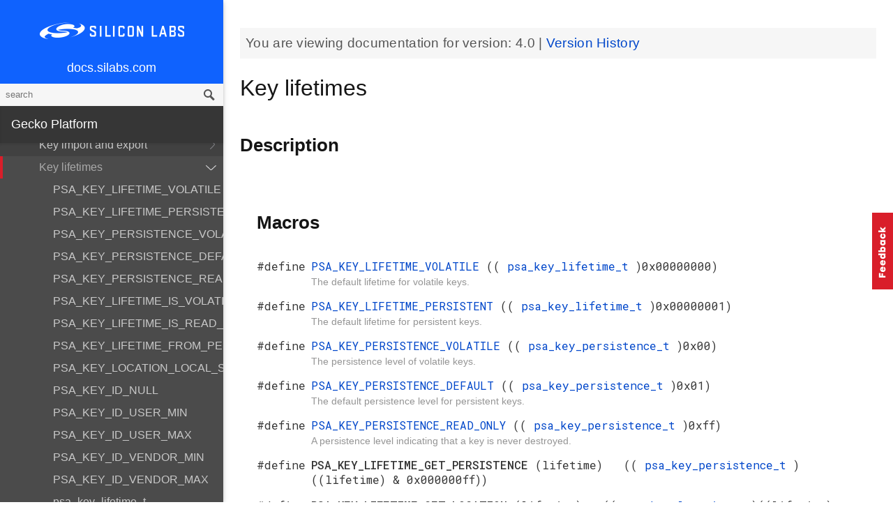

--- FILE ---
content_type: text/plain
request_url: https://c.6sc.co/?m=1
body_size: 1
content:
6suuid=8aaa3717043e130007e4736939010000a21b3800

--- FILE ---
content_type: text/plain
request_url: https://c.6sc.co/?m=1
body_size: 1
content:
6suuid=8aaa3717043e130007e47369fa000000a01b3800